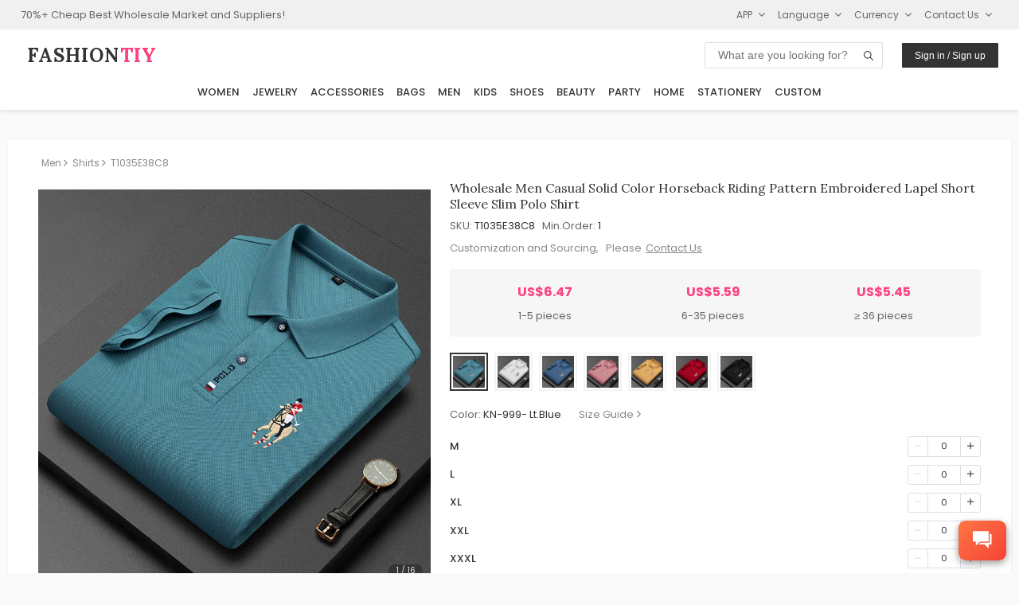

--- FILE ---
content_type: image/svg+xml
request_url: https://d1ww9fdmfwkmlf.cloudfront.net/imgs/icon_shipping_usps.svg
body_size: 941
content:
<?xml version="1.0" encoding="utf-8"?>
<!-- Generator: Adobe Illustrator 22.0.0, SVG Export Plug-In . SVG Version: 6.00 Build 0)  -->
<svg version="1.1" id="Card" xmlns="http://www.w3.org/2000/svg" xmlns:xlink="http://www.w3.org/1999/xlink" x="0px" y="0px"
	 viewBox="0 0 86 54" style="enable-background:new 0 0 86 54;" xml:space="preserve">
<style type="text/css">
	.st0{fill:url(#SVGID_1_);}
	.st1{fill:#1B0F5B;}
</style>
<linearGradient id="SVGID_1_" gradientUnits="userSpaceOnUse" x1="43" y1="1672" x2="43" y2="1726" gradientTransform="matrix(1 0 0 1 0 -1672)">
	<stop  offset="0" style="stop-color:#F9F9F9"/>
	<stop  offset="1" style="stop-color:#E1E1E1"/>
</linearGradient>
<path class="st0" d="M3,0h80c1.7,0,3,1.3,3,3v48c0,1.7-1.3,3-3,3H3c-1.7,0-3-1.3-3-3V3C0,1.3,1.3,0,3,0z"/>
<g>
	<path class="st1" d="M21.1,8.8c17.4,0,34.9,0,52.3,0c-0.3,1.1-0.4,2.2-0.7,3.3c-0.7,3.3-1.4,6.7-2,9.9c-0.7,3.1-1.2,6.3-1.9,9.5
		c-0.8,4.2-1.8,8.6-2.6,12.8c-0.1,0.5-0.3,0.8-1,0.8c-15.9,0-31.9,0-47.8,0c-0.3,0-0.4,0-0.7,0V45c1-0.4,1.9-0.7,2.9-1.1
		c4-1.5,8-3.1,12-4.6c4.2-1.6,8.6-3.3,12.8-4.9s8.4-3.3,12.7-4.9c1.8-0.7,3.7-1.5,5.4-2.2c1.9-0.7,3.1-2,3.5-4.2
		c0.3-1.1,0.4-2.2-0.3-3.3c-0.7-1-1.6-1.4-2.7-1.5c-1.2-0.1-2.5,0-3.5,0c-0.3,0-0.7-0.1-1-0.3c-1.9-1.8-4.2-2.6-6.7-3
		c-2.6-0.5-5.2-1.1-7.8-1.6c-4.2-0.8-8.3-1.6-12.5-2.5c-2.7-0.5-5.3-1.1-8-1.6C22.8,9.2,21.9,9.1,21.1,8.8L21.1,8.8z"/>
	<path class="st1" d="M58.3,19.7c1.4,0,2.7,0,4.1,0c2.2,0,2.6,0.7,2.3,2.7c-0.1,1-0.4,2-1.1,2.7c-0.1,0.1-0.3,0.3-0.5,0.4
		c0,0-0.1,0-0.1-0.1c0.1-0.4,0.1-1,0.3-1.4c0.1-0.5,0.1-1,0.3-1.5c0.1-0.5-0.1-0.7-0.7-0.8c-0.3,0-0.7,0-1,0c-2.9,0-5.6,0-8.4,0
		c-0.3,0-0.5,0-0.7,0c0-0.1,0-0.1,0-0.3c0.1-0.1,0.3-0.1,0.5-0.3c1.2-0.3,2.5-0.5,3.5-1c0.4-0.1,0.7-0.4,1.1-0.7c0,0,0-0.1-0.1-0.1
		c-7.6,0-15.3,0-22.9,0c1.2,3.5,2.5,7.1,3.7,10.5c2.3-1,4.6-1.9,6.9-2.7c4.1-1.5,8.2-3,12.5-3.5c1.4-0.1,2.6-0.4,4,0.3
		c0.1,0.1,0.4,0.3,0.5,0.4v0.1c-0.3,0-0.5,0.1-0.8,0c-2.6-0.1-4.9,0.5-7.2,1.5c-4.9,1.9-9.9,4-14.7,6c-7.2,3.1-14.3,6.5-21.5,9.8
		c-1.8,0.8-3.5,1.8-5.2,2.7c-0.1,0-0.3,0.1-0.4,0.3c1.8-9.4,3.5-18.7,5.3-28.1c0.8,0,1.6,0,2.5,0c9.7,0,19.5-0.1,29.1-0.1
		c2.2,0,4.4,0.1,6.4,0.8C56.9,18.2,57.8,18.8,58.3,19.7z"/>
</g>
</svg>


--- FILE ---
content_type: image/svg+xml
request_url: https://d1ww9fdmfwkmlf.cloudfront.net/imgs/icon_loading.svg
body_size: 470
content:
<?xml version="1.0" encoding="utf-8"?>
<!-- Generator: Adobe Illustrator 22.0.0, SVG Export Plug-In . SVG Version: 6.00 Build 0)  -->
<svg version="1.1" id="图层_1" xmlns="http://www.w3.org/2000/svg" xmlns:xlink="http://www.w3.org/1999/xlink" x="0px" y="0px"
	 viewBox="0 0 500 500" style="enable-background:new 0 0 500 500;" xml:space="preserve">
<style type="text/css">
	.st0{fill:#F7F7F7;}
	.st1{display:none;}
	.st2{display:inline;fill:#BFBFBF;}
</style>
<rect class="st0" width="500" height="500"/>
<g class="st1">
	<path class="st2" d="M327,180.8h-67.2l-5,12.8h61.9c4.3,0,7.7,3.4,7.7,7.7V250l-23.8-23.8c-2.5-2.5-6.5-2.5-9,0l-20.5,20.5
		l12.7,7.4L257,306.4l-6.6,12.8H327c5.7,0,10.3-4.6,10.3-10.3v-118C337.3,185.3,332.7,180.8,327,180.8z M256.6,261.2l-18.3,18.3
		l-25-25c-2-2-5.3-2-7.3,0L175.5,285v-83.8c0-4.3,3.5-7.7,7.7-7.7h50.1l5-12.8H173c-5.7,0-10.3,4.6-10.3,10.3v118
		c0,5.7,4.6,10.3,10.3,10.3h55.1l6.6-12.8l22.9-44.7L256.6,261.2L256.6,261.2z"/>
	<path class="st2" d="M230.3,319.4h-4.6l29.1-56.8l-41.2-24.1l22.6-57.7h4.3l-21.9,56l41.5,24.3L230.3,319.4z"/>
	<path class="st2" d="M252.3,319.4h-4.6l33.6-64.5l-42.8-25l19.2-49.1h4.1l-18.4,47.3l43.2,25.3L252.3,319.4z"/>
</g>
</svg>
